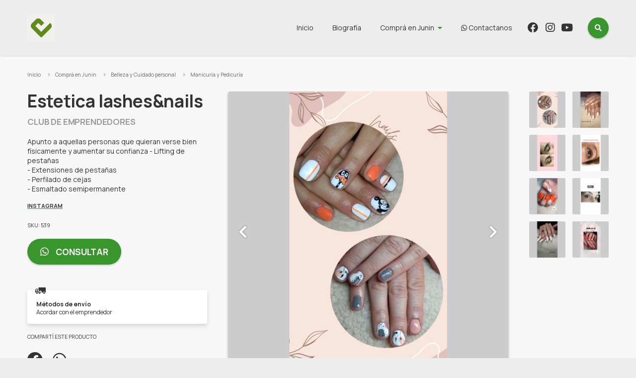

--- FILE ---
content_type: text/html; charset=UTF-8
request_url: https://compra.junin.gob.ar/catalogue/belleza-y-cuidado-personal/manicura-y-pedicura/estetica-lashesnails-539
body_size: 5695
content:
<!DOCTYPE html>
<html lang="es" dir="ltr">

<head>
    <meta charset="utf-8">
    <title>Estetica lashes&amp;nails - Comprá en Junín</title>
    <meta name="description" content="Mercado de productores, artesanos y emprendedores de Junín">

    
        <!-- Google tag (gtag.js) -->
<script async src="https://www.googletagmanager.com/gtag/js?id=G-5HHZ6QRFGC"></script>
<script>
  window.dataLayer = window.dataLayer || [];
  function gtag(){dataLayer.push(arguments);}
  gtag('js', new Date());

  gtag('config', 'G-5HHZ6QRFGC');
</script>
    
    <link rel="shortcut icon" href="https://compra.junin.gob.ar/upload/2024/01/comprajunin/favicons/feria-2-29124332.png">
    <link rel="apple-touch-icon" href="https://compra.junin.gob.ar/upload/2024/01/comprajunin/favicons/feria-2-29124332.png">
    <link rel="icon" sizes="192x192" href="https://compra.junin.gob.ar/upload/2024/01/comprajunin/favicons/feria-2-29124332.png">
    <meta name="viewport" content="width=device-width, initial-scale=1">

    <link href="https://compra.junin.gob.ar/assets/vendor/flexslider2/flexslider.css" rel="stylesheet" type="text/css">
    <link href="https://compra.junin.gob.ar/assets/templates/gorrion/css/common.css?v=260121212421" rel="stylesheet" type="text/css" />
        <meta name="theme-color" content="#ededed">
    
        <meta property="og:site_name" content="Comprá en Junín" />
    <meta property="og:type" content="article" />
    <meta property="og:title" content="Estetica lashes&amp;nails" />
    <meta property="og:description" content="Apunto a aquellas personas que quieran verse bien físicamente y aumentar su confianza	- Lifting de pestañas
- Extensiones de pestañas
- Perfilado de cejas
- Esmaltado semipermanente 
- Capping gel
- Esculpidas en gel
- Soft gel" />
    <meta property="og:url" content="https://compra.junin.gob.ar/catalogue/belleza-y-cuidado-personal/manicura-y-pedicura/estetica-lashesnails-539" />
                    <meta property="og:image" content="https://compra.junin.gob.ar/images/cache/full/2023/05/comprajunin/entities/0f8fea0c-0fd7-4ac0-8794-5c125360dede-francina-giribuela-22091346.jpeg" />
        <meta property="og:image:width" content="0" />
        <meta property="og:image:height" content="0" />
    
    <style>
        :focus {
            box-shadow: 0 0 2px 0 #38962c;
        }
        .bt,
        .search button {
            background-color: #38962c;
        }
        .bt:hover {
            background: #38962c radial-gradient(circle, transparent 1%, #38962c 1%) center/15000%;
        }
        .bt:active {
            background-color: #38962c;
        }
        .bt.btB,
        .dd > a:after,
        .price,
        .main__profile p.dest,
        .footer p.colophon i {
            color: #38962c;
        }
        .loading:after,
        .menu li.dd .productMenu .page > ul > li ul {
            border-color: #38962c;
        }
        .productItem:hover h4 a,
        .productInfo p a,
        .footer p.colophon a {
            text-decoration-color: #38962c;
        }

        body,
        body:before,
        body:after,
        .header,
        .menu li.dd .productMenu .page > ul > li ul:before,
        body .menu li.dd .productMenu {
            background: #ededed;
        }
        @media (max-width: 959px) {
            body .search input:focus,
            body .search input:not(:placeholder-shown) {
                border-bottom-color: #eee;
                box-shadow: 0 0 0 1rem #ededed;
            }
            body .menu,
            body .search input,
            body .search button {
                background: #ededed;
            }
        }

        
        
        div.phpdebugbar {
            bottom: -5000px !important;
        }

    </style>

</head>

<body id="entity-detail">


<!--[if IE]>
<p class="browserupgrade">Por favor <strong>actualizá</strong> tu navegador haciendo click <a href="https://browsehappy.com/">acá</a>.</p>
<![endif]-->
<a class="visuallyhidden" href="#main" tabindex="0">Ir al contenido</a>

<header class="header">
    <div class="page">
        <h1 class="brand">
            <a href="https://compra.junin.gob.ar">
                                <img src="https://compra.junin.gob.ar/upload/2024/01/comprajunin/logos/logo-instagram-1-29124332.jpeg" alt="Comprá en Junín">
                            </a>
        </h1>
        <button aria-label="menu" class="bt_menu"><i class="fas fa-bars"></i><span>Desplegar menú</span></button>
        <form class="search" action="https://compra.junin.gob.ar/catalogue/search">
            <input type="text" placeholder="Buscar" name="q" >
            <button class="bt btI dosearch" type="submit"><i class="fas fa-search"></i><span>Buscar</span></button>
        </form>
        <nav class="menu" role="navigation" aria-label="Menu principal">
            <ul>
                <li><a href="https://compra.junin.gob.ar">Inicio</a></li>
                                    <li><a href="https://compra.junin.gob.ar/profile">Biografía</a></li>
                                <li class="dd">
                    <a href="https://compra.junin.gob.ar/catalogue">Comprá en Junin</a>
                    <div class="productMenu ddChild">
                        <div class="page">
                            <ul>
                                                                <li>
                                    <a href="https://compra.junin.gob.ar/catalogue/alimentos-y-bebidas">Alimentos y Bebidas</a>
                                                                        <ul>
                                                                                <li><a href="https://compra.junin.gob.ar/catalogue/alimentos-y-bebidas/quesos-y-fiambres">Quesos y Fiambres</a></li>
                                                                                <li><a href="https://compra.junin.gob.ar/catalogue/alimentos-y-bebidas/harinas-y-cereales">Harinas y Cereales</a></li>
                                                                                <li><a href="https://compra.junin.gob.ar/catalogue/alimentos-y-bebidas/tortas-y-pasteleria-gral">Tortas y Pastelería gral.</a></li>
                                                                                <li><a href="https://compra.junin.gob.ar/catalogue/alimentos-y-bebidas/mieles-y-mermeladas">Mieles y Mermeladas</a></li>
                                                                                <li><a href="https://compra.junin.gob.ar/catalogue/alimentos-y-bebidas/viandas">Viandas</a></li>
                                                                                <li><a href="https://compra.junin.gob.ar/catalogue/alimentos-y-bebidas/comidas-del-mundo">Comidas del mundo</a></li>
                                                                                <li><a href="https://compra.junin.gob.ar/catalogue/alimentos-y-bebidas/saludable">Saludable</a></li>
                                                                                <li><a href="https://compra.junin.gob.ar/catalogue/alimentos-y-bebidas/sin-tacc">SIN TACC</a></li>
                                                                                <li><a href="https://compra.junin.gob.ar/catalogue/alimentos-y-bebidas/yerbas-y-blends-para-infusiones">Yerbas y blends para infusiones.</a></li>
                                                                                <li><a href="https://compra.junin.gob.ar/catalogue/alimentos-y-bebidas/cerveza">Cerveza</a></li>
                                                                                <li><a href="https://compra.junin.gob.ar/catalogue/alimentos-y-bebidas/catering-eventos">Catering Eventos</a></li>
                                                                                <li><a href="https://compra.junin.gob.ar/catalogue/alimentos-y-bebidas/vinos">Vinos</a></li>
                                                                                <li><a href="https://compra.junin.gob.ar/catalogue/alimentos-y-bebidas/alimentos-saludables-para-mascotas">Alimentos saludables para mascotas</a></li>
                                                                                <li><a href="https://compra.junin.gob.ar/catalogue/alimentos-y-bebidas/bebidas-alcoholicas">Bebidas alcohólicas</a></li>
                                                                            </ul>
                                                                    </li>
                                                                <li>
                                    <a href="https://compra.junin.gob.ar/catalogue/arte-libreria-y-merceria">Arte, Librería y Mercería</a>
                                                                        <ul>
                                                                                <li><a href="https://compra.junin.gob.ar/catalogue/arte-libreria-y-merceria/arte-grafico">Arte gráfico</a></li>
                                                                            </ul>
                                                                    </li>
                                                                <li>
                                    <a href="https://compra.junin.gob.ar/catalogue/bebes-e-indumentaria-infantil">Bebés e indumentaria infantil</a>
                                                                    </li>
                                                                <li>
                                    <a href="https://compra.junin.gob.ar/catalogue/belleza-y-cuidado-personal">Belleza y Cuidado personal</a>
                                                                        <ul>
                                                                                <li><a href="https://compra.junin.gob.ar/catalogue/belleza-y-cuidado-personal/cosmetica-y-perfumes-por-catalogo">Cosmética y perfumes  por catálogo</a></li>
                                                                                <li><a href="https://compra.junin.gob.ar/catalogue/belleza-y-cuidado-personal/manicuria-y-pedicuria">Manicuría y Pedicuría</a></li>
                                                                                <li><a href="https://compra.junin.gob.ar/catalogue/belleza-y-cuidado-personal/masajes">Masajes</a></li>
                                                                                <li><a href="https://compra.junin.gob.ar/catalogue/belleza-y-cuidado-personal/maquillaje-artistico">Maquillaje Artístico</a></li>
                                                                                <li><a href="https://compra.junin.gob.ar/catalogue/belleza-y-cuidado-personal/peluqueria-barberias">Peluquería Barberías</a></li>
                                                                                <li><a href="https://compra.junin.gob.ar/catalogue/belleza-y-cuidado-personal/cosmetica-natural">Cosmética natural</a></li>
                                                                                <li><a href="https://compra.junin.gob.ar/catalogue/belleza-y-cuidado-personal/maquillaje-para-eventos-especiales">Maquillaje para eventos especiales</a></li>
                                                                            </ul>
                                                                    </li>
                                                                <li>
                                    <a href="https://compra.junin.gob.ar/catalogue/herramientas-y-construccion">Herramientas y construcción</a>
                                                                    </li>
                                                                <li>
                                    <a href="https://compra.junin.gob.ar/catalogue/industria-y-oficinas">Industria y Oficinas</a>
                                                                    </li>
                                                                <li>
                                    <a href="https://compra.junin.gob.ar/catalogue/joyas-y-relojes">Joyas y Relojes</a>
                                                                        <ul>
                                                                                <li><a href="https://compra.junin.gob.ar/catalogue/joyas-y-relojes/accesorios">Accesorios</a></li>
                                                                            </ul>
                                                                    </li>
                                                                <li>
                                    <a href="https://compra.junin.gob.ar/catalogue/juegos-y-juguetes">Juegos y Juguetes</a>
                                                                    </li>
                                                                <li>
                                    <a href="https://compra.junin.gob.ar/catalogue/libros-revistas-y-comics">Libros, Revistas y Comics</a>
                                                                    </li>
                                                                <li>
                                    <a href="https://compra.junin.gob.ar/catalogue/musica">Música</a>
                                                                    </li>
                                                                <li>
                                    <a href="https://compra.junin.gob.ar/catalogue/indumentaria-calzados-y-marroquineria">Indumentaria , calzados y marroquinería</a>
                                                                        <ul>
                                                                                <li><a href="https://compra.junin.gob.ar/catalogue/indumentaria-calzados-y-marroquineria/indumentaria">Indumentaria</a></li>
                                                                                <li><a href="https://compra.junin.gob.ar/catalogue/ropa-y-accesorios/indumentaria-masculina">Indumentaria Masculina</a></li>
                                                                                <li><a href="https://compra.junin.gob.ar/catalogue/ropa-y-accesorios/confeccion-y-alta-costura">Confección y Alta costura</a></li>
                                                                                <li><a href="https://compra.junin.gob.ar/catalogue/indumentaria/medias">Medias</a></li>
                                                                                <li><a href="https://compra.junin.gob.ar/catalogue/indumentaria/calzado">Calzado</a></li>
                                                                                <li><a href="https://compra.junin.gob.ar/catalogue/indumentaria/indumentaria-y-accesorios-tematicos">Indumentaria  y accesorios temáticos</a></li>
                                                                                <li><a href="https://compra.junin.gob.ar/catalogue/indumentaria-calzados-y-marroquineria/marroquineria-y-accesorios-femeninos">Marroquinería y accesorios femeninos</a></li>
                                                                            </ul>
                                                                    </li>
                                                                <li>
                                    <a href="https://compra.junin.gob.ar/catalogue/servicios">Servicios</a>
                                                                        <ul>
                                                                                <li><a href="https://compra.junin.gob.ar/catalogue/servicios/bromatologico">Bromatológico</a></li>
                                                                                <li><a href="https://compra.junin.gob.ar/catalogue/servicios/capacitaciones">Capacitaciones</a></li>
                                                                                <li><a href="https://compra.junin.gob.ar/catalogue/servicios/informaticos">Informáticos</a></li>
                                                                                <li><a href="https://compra.junin.gob.ar/catalogue/servicios/fotografia">Fotografía</a></li>
                                                                                <li><a href="https://compra.junin.gob.ar/catalogue/servicios/mensajeria">Mensajería</a></li>
                                                                                <li><a href="https://compra.junin.gob.ar/catalogue/servicios/recursos-humanos">Recursos Humanos</a></li>
                                                                            </ul>
                                                                    </li>
                                                                <li>
                                    <a href="https://compra.junin.gob.ar/catalogue/otras">Otras</a>
                                                                    </li>
                                                                <li>
                                    <a href="https://compra.junin.gob.ar/catalogue/hogar">Hogar</a>
                                                                        <ul>
                                                                                <li><a href="https://compra.junin.gob.ar/catalogue/hogar/jardineria">Jardinería</a></li>
                                                                                <li><a href="https://compra.junin.gob.ar/catalogue/hogar/deco-en-madera">Deco en madera</a></li>
                                                                                <li><a href="https://compra.junin.gob.ar/catalogue/hogar/bazar">Bazar</a></li>
                                                                                <li><a href="https://compra.junin.gob.ar/catalogue/hogar/decoracion">Decoración</a></li>
                                                                                <li><a href="https://compra.junin.gob.ar/catalogue/hogar/cortinas-y-persianas">Cortinas y Persianas</a></li>
                                                                                <li><a href="https://compra.junin.gob.ar/catalogue/hogar/construccion">Construcción</a></li>
                                                                                <li><a href="https://compra.junin.gob.ar/catalogue/hogar/velas-y-sahumerios">Velas y Sahumerios</a></li>
                                                                                <li><a href="https://compra.junin.gob.ar/catalogue/hogar/ceramica">Cerámica</a></li>
                                                                                <li><a href="https://compra.junin.gob.ar/catalogue/hogar/artesanias-y-articulos-regionales">Artesanías y artículos regionales</a></li>
                                                                                <li><a href="https://compra.junin.gob.ar/catalogue/hogar/blanqueria">Blanquería</a></li>
                                                                                <li><a href="https://compra.junin.gob.ar/catalogue/hogar/aromas">Aromas</a></li>
                                                                            </ul>
                                                                    </li>
                                                                <li>
                                    <a href="https://compra.junin.gob.ar/catalogue/articulos-limpieza">Artículos limpieza</a>
                                                                    </li>
                                                                <li>
                                    <a href="https://compra.junin.gob.ar/catalogue/eco-friendly">Eco friendly</a>
                                                                    </li>
                                                                <li>
                                    <a href="https://compra.junin.gob.ar/catalogue/deportes">Deportes</a>
                                                                        <ul>
                                                                                <li><a href="https://compra.junin.gob.ar/catalogue/deportes/articulos-de-pesca">Artículos de Pesca</a></li>
                                                                            </ul>
                                                                    </li>
                                                                <li>
                                    <a href="https://compra.junin.gob.ar/catalogue/mascotas">Mascotas</a>
                                                                    </li>
                                                                <li>
                                    <a href="https://compra.junin.gob.ar/catalogue/tecnologia">Tecnología</a>
                                                                        <ul>
                                                                                <li><a href="https://compra.junin.gob.ar/catalogue/tecnologia/computacion">Computación</a></li>
                                                                                <li><a href="https://compra.junin.gob.ar/catalogue/tecnologia/videojuegos">Videojuegos</a></li>
                                                                            </ul>
                                                                    </li>
                                                                <li>
                                    <a href="https://compra.junin.gob.ar/catalogue/turismo">Turismo</a>
                                                                        <ul>
                                                                                <li><a href="https://compra.junin.gob.ar/catalogue/turismo-local/pesqueros">Pesqueros</a></li>
                                                                                <li><a href="https://compra.junin.gob.ar/catalogue/turismo-local/cabalgatas">Cabalgatas</a></li>
                                                                                <li><a href="https://compra.junin.gob.ar/catalogue/turismo-local/avistajes-de-ave-junin">Avistajes de Ave Junín</a></li>
                                                                                <li><a href="https://compra.junin.gob.ar/catalogue/turismo-local/turismo-rural">Turismo Rural</a></li>
                                                                                <li><a href="https://compra.junin.gob.ar/catalogue/turismo-local/regionales">Regionales</a></li>
                                                                                <li><a href="https://compra.junin.gob.ar/catalogue/turismo-local/kayac">Kayac</a></li>
                                                                                <li><a href="https://compra.junin.gob.ar/catalogue/turismo-local/complejo-paintball">Complejo Paintball</a></li>
                                                                                <li><a href="https://compra.junin.gob.ar/catalogue/turismo-local/vuelos-bautismo">Vuelos Bautismo</a></li>
                                                                                <li><a href="https://compra.junin.gob.ar/catalogue/turismo/guias-de-turismo">Guías de turismo</a></li>
                                                                            </ul>
                                                                    </li>
                                                                <li>
                                    <a href="https://compra.junin.gob.ar/catalogue/promociones-descuentos-y-mas">Promociones, Descuentos y más</a>
                                                                    </li>
                                                                <li>
                                    <a href="https://compra.junin.gob.ar/catalogue/fechas-especiales">FECHAS ESPECIALES</a>
                                                                        <ul>
                                                                                <li><a href="https://compra.junin.gob.ar/catalogue/fechas-especiales/dia-de-reyes-2026">Día de Reyes 2026</a></li>
                                                                            </ul>
                                                                    </li>
                                                                <li>
                                    <a href="https://compra.junin.gob.ar/catalogue/ninos">Niños</a>
                                                                    </li>
                                                                <li>
                                    <a href="https://compra.junin.gob.ar/catalogue/accesorios-en-piedras">Accesorios en Piedras</a>
                                                                    </li>
                                                                <li>
                                    <a href="https://compra.junin.gob.ar/catalogue/polirubros">Polirubros</a>
                                                                    </li>
                                                                <li>
                                    <a href="https://compra.junin.gob.ar/catalogue/perfumes-y-fragancias">Perfumes y Fragancias</a>
                                                                    </li>
                                                                <li>
                                    <a href="https://compra.junin.gob.ar/catalogue/regaleria">Regalería</a>
                                                                    </li>
                                                                <li class="mobile">
                                    <a href="https://compra.junin.gob.ar/catalogue">Ver todo</a>
                                </li>
                            </ul>
                        </div>
                    </div>
                </li>
                                <li><a href="https://compra.junin.gob.ar/contact" target="_blank"><i class="fab fa-whatsapp"></i> Contactanos</a></li>
                                                <li><a href="https://www.facebook.com/compraenjunin" target="_blank"><i class="fab fa-facebook"></i><span> Facebook</span></a></li>
                                                <li><a href="https://instagram.com/compraenjunin?igshid=14map89983bkv" target="_blank"><i class="fab fa-instagram"></i><span> Instagram</span></a></li>
                                                    <li><a href="https://www.youtube.com/watch?v=EEmta3dadXY&amp;t=1s" target="_blank"><i class="fab fa-youtube"></i><span> Youtube</span></a></li>
                            </ul>
        </nav>
    </div>
</header>


    <nav aria-label="Breadcrumb" class="breadcrumbs">
        <div class="page">
            <ol>
                <li><a href="https://compra.junin.gob.ar">Inicio</a></li>
                <li><a href="https://compra.junin.gob.ar/catalogue">Comprá en Junin</a></li>
                                    <li><a href="https://compra.junin.gob.ar/catalogue/belleza-y-cuidado-personal">Belleza y Cuidado personal</a></li>
                                <li><a href="https://compra.junin.gob.ar/catalogue/belleza-y-cuidado-personal/manicuria-y-pedicuria">Manicuría y Pedicuría</a></li>
            </ol>
        </div>
    </nav>

    <main class="main main__product" role="main">

        <div class="page">

            <div class="row rtl">

                <div class="productThumbs col col2">
                    <ul>
                                                                        <li><a href="https://compra.junin.gob.ar/images/cache/tpt700x700/2023/05/comprajunin/entities/0f8fea0c-0fd7-4ac0-8794-5c125360dede-francina-giribuela-22091346.jpeg"><img src="https://compra.junin.gob.ar/images/cache/tpt150x150/2023/05/comprajunin/entities/0f8fea0c-0fd7-4ac0-8794-5c125360dede-francina-giribuela-22091346.jpeg"></a></li>
                                                <li><a href="https://compra.junin.gob.ar/images/cache/tpt700x700/2023/05/comprajunin/entities/1ed54db9-8628-4763-9887-9a2f1875d5d1-francina-giribuela-22091346.jpeg"><img src="https://compra.junin.gob.ar/images/cache/tpt150x150/2023/05/comprajunin/entities/1ed54db9-8628-4763-9887-9a2f1875d5d1-francina-giribuela-22091346.jpeg"></a></li>
                                                <li><a href="https://compra.junin.gob.ar/images/cache/tpt700x700/2023/05/comprajunin/entities/1f67e76a-a3b0-4a08-92e7-037e980d9ca2-francina-giribuela-22091346.jpeg"><img src="https://compra.junin.gob.ar/images/cache/tpt150x150/2023/05/comprajunin/entities/1f67e76a-a3b0-4a08-92e7-037e980d9ca2-francina-giribuela-22091346.jpeg"></a></li>
                                                <li><a href="https://compra.junin.gob.ar/images/cache/tpt700x700/2023/05/comprajunin/entities/7d68819c-3188-4ead-acb1-c26471ad1f78-francina-giribuela-22091346.jpeg"><img src="https://compra.junin.gob.ar/images/cache/tpt150x150/2023/05/comprajunin/entities/7d68819c-3188-4ead-acb1-c26471ad1f78-francina-giribuela-22091346.jpeg"></a></li>
                                                <li><a href="https://compra.junin.gob.ar/images/cache/tpt700x700/2023/05/comprajunin/entities/009fe850-6296-4263-a178-2fda46ca89ae-francina-giribuela-22091346.jpeg"><img src="https://compra.junin.gob.ar/images/cache/tpt150x150/2023/05/comprajunin/entities/009fe850-6296-4263-a178-2fda46ca89ae-francina-giribuela-22091346.jpeg"></a></li>
                                                <li><a href="https://compra.junin.gob.ar/images/cache/tpt700x700/2023/05/comprajunin/entities/9c551800-26ea-4d7a-afd6-c4d8d5a6cac9-francina-giribuela-22091346.jpeg"><img src="https://compra.junin.gob.ar/images/cache/tpt150x150/2023/05/comprajunin/entities/9c551800-26ea-4d7a-afd6-c4d8d5a6cac9-francina-giribuela-22091346.jpeg"></a></li>
                                                <li><a href="https://compra.junin.gob.ar/images/cache/tpt700x700/2023/05/comprajunin/entities/d75402f8-c0a9-4967-8799-cadd9b10f770-francina-giribuela-22091346.jpeg"><img src="https://compra.junin.gob.ar/images/cache/tpt150x150/2023/05/comprajunin/entities/d75402f8-c0a9-4967-8799-cadd9b10f770-francina-giribuela-22091346.jpeg"></a></li>
                                                <li><a href="https://compra.junin.gob.ar/images/cache/tpt700x700/2023/05/comprajunin/entities/e7472628-c9fa-492e-851f-f1c2635e2861-francina-giribuela-22091346.jpeg"><img src="https://compra.junin.gob.ar/images/cache/tpt150x150/2023/05/comprajunin/entities/e7472628-c9fa-492e-851f-f1c2635e2861-francina-giribuela-22091346.jpeg"></a></li>
                                            </ul>
                </div>

                <div class="productSlider sliderWrapper col col6">
                    <div class="slider">
                                                <div class="slide">
                            <picture>
                                                                <img src="https://compra.junin.gob.ar/images/cache/tpt700x700/2023/05/comprajunin/entities/0f8fea0c-0fd7-4ac0-8794-5c125360dede-francina-giribuela-22091346.jpeg" alt="Estetica lashes&amp;nails">
                                                            </picture>
                        </div>
                    </div>
                                        <a href="#" class="sliderPrev"></a>
                    <a href="#" class="sliderNext"></a>
                                    </div>

                <div class="productInfo col col4">
                    <h1>Estetica lashes&amp;nails</h1>
                    <h2>Club de emprendedores</h2>                    <p>Apunto a aquellas personas que quieran verse bien físicamente y aumentar su confianza	- Lifting de pestañas<br />
- Extensiones de pestañas<br />
- Perfilado de cejas<br />
- Esmaltado semipermanente <br />
- Capping gel<br />
- Esculpidas en gel<br />
- Soft gel</p>
                                            <p><a href="https://www.instagram.com/_eyeslashes_/" target="_blank">Instagram</a></p>
                                        <h6>SKU: 539</h6>
                                                            <a href="https://compra.junin.gob.ar/catalogue/14847/consult" target="_blank" class="bt"><i class="fab fa-whatsapp"></i> Consultar</a>
                                                                                    <div class="card">
                            <span class="emoji">🚛</span>
                            <h5>Métodos de envío</h5>
                            <p>Acordar con el emprendedor</p>
                        </div>
                                        <h6>Compartí este producto</h6>
                    <ul class="share">
                        <li><a href="http://www.facebook.com/sharer.php?u=https%3A%2F%2Fcompra.junin.gob.ar%2Fcatalogue%2Fbelleza-y-cuidado-personal%2Fmanicura-y-pedicura%2Festetica-lashesnails-539&t=Estetica+lashes%26nails" target="_blank"><i class="fab fa-facebook"></i><span>Facebook</span></a></li>
                        <li>
                                                            <a href="https://web.whatsapp.com/send?text=https%3A%2F%2Fcompra.junin.gob.ar%2Fcatalogue%2Fbelleza-y-cuidado-personal%2Fmanicura-y-pedicura%2Festetica-lashesnails-539" target="_blank"><i class="fab fa-whatsapp"></i><span>Whatsapp</span></a>
                                                    </li>
                    </ul>
                </div>

            </div>

        </div>

        
    </main>


<footer class="footer">
    <div class="page">
        <div class="row">
            <div class="col col2">
                <div class="brand">
                    <a href="https://compra.junin.gob.ar">
                                                    <img src="https://compra.junin.gob.ar/upload/2024/01/comprajunin/logos/logo-instagram-1-29124332.jpeg" alt="Comprá en Junín">
                                            </a>
                </div>
            </div>
            <div class="col col4">
                <p><a href="https://compra.junin.gob.ar">Inicio</a></p>
                                    <p><a href="https://compra.junin.gob.ar/profile">Biografía</a></p>
                                                <p><a href="https://compra.junin.gob.ar/contact" target="_blank"><i class="fab fa-whatsapp"></i> Contactanos</a></p>
                                                    <p class="i_place">España 37</p>
                                                    <p class="i_tel">5492364225199</p>
                                                <p><a href="https://compra.junin.gob.ar/privacy-policy">Política de privacidad</a></p>
            </div>
            <div class="col col4">
                <h6><a href="https://compra.junin.gob.ar/catalogue">Comprá en Junin</a></h6>
                <ul class="">
                                        <li><a href="https://compra.junin.gob.ar/catalogue/alimentos-y-bebidas">Alimentos y Bebidas</a></li>
                                        <li><a href="https://compra.junin.gob.ar/catalogue/arte-libreria-y-merceria">Arte, Librería y Mercería</a></li>
                                        <li><a href="https://compra.junin.gob.ar/catalogue/bebes-e-indumentaria-infantil">Bebés e indumentaria infantil</a></li>
                                        <li><a href="https://compra.junin.gob.ar/catalogue/belleza-y-cuidado-personal">Belleza y Cuidado personal</a></li>
                                        <li><a href="https://compra.junin.gob.ar/catalogue/herramientas-y-construccion">Herramientas y construcción</a></li>
                                        <li><a href="https://compra.junin.gob.ar/catalogue/industria-y-oficinas">Industria y Oficinas</a></li>
                                        <li><a href="https://compra.junin.gob.ar/catalogue/joyas-y-relojes">Joyas y Relojes</a></li>
                                        <li><a href="https://compra.junin.gob.ar/catalogue/juegos-y-juguetes">Juegos y Juguetes</a></li>
                                        <li><a href="https://compra.junin.gob.ar/catalogue/libros-revistas-y-comics">Libros, Revistas y Comics</a></li>
                                        <li><a href="https://compra.junin.gob.ar/catalogue/musica">Música</a></li>
                                        <li><a href="https://compra.junin.gob.ar/catalogue/indumentaria-calzados-y-marroquineria">Indumentaria , calzados y marroquinería</a></li>
                                        <li><a href="https://compra.junin.gob.ar/catalogue/servicios">Servicios</a></li>
                                        <li><a href="https://compra.junin.gob.ar/catalogue/otras">Otras</a></li>
                                        <li><a href="https://compra.junin.gob.ar/catalogue/hogar">Hogar</a></li>
                                        <li><a href="https://compra.junin.gob.ar/catalogue/articulos-limpieza">Artículos limpieza</a></li>
                                        <li><a href="https://compra.junin.gob.ar/catalogue/eco-friendly">Eco friendly</a></li>
                                        <li><a href="https://compra.junin.gob.ar/catalogue/deportes">Deportes</a></li>
                                        <li><a href="https://compra.junin.gob.ar/catalogue/mascotas">Mascotas</a></li>
                                        <li><a href="https://compra.junin.gob.ar/catalogue/tecnologia">Tecnología</a></li>
                                        <li><a href="https://compra.junin.gob.ar/catalogue/turismo">Turismo</a></li>
                                        <li><a href="https://compra.junin.gob.ar/catalogue/promociones-descuentos-y-mas">Promociones, Descuentos y más</a></li>
                                        <li><a href="https://compra.junin.gob.ar/catalogue/fechas-especiales">FECHAS ESPECIALES</a></li>
                                        <li><a href="https://compra.junin.gob.ar/catalogue/ninos">Niños</a></li>
                                        <li><a href="https://compra.junin.gob.ar/catalogue/accesorios-en-piedras">Accesorios en Piedras</a></li>
                                        <li><a href="https://compra.junin.gob.ar/catalogue/polirubros">Polirubros</a></li>
                                        <li><a href="https://compra.junin.gob.ar/catalogue/perfumes-y-fragancias">Perfumes y Fragancias</a></li>
                                        <li><a href="https://compra.junin.gob.ar/catalogue/regaleria">Regalería</a></li>
                                    </ul>
            </div>
            <div class="col col2">
                <ul class="social">
                                            <li><a href="https://www.facebook.com/compraenjunin" target="_blank"><i class="fab fa-facebook"></i><span>Facebook</span></a></li>
                                                                <li><a href="https://instagram.com/compraenjunin?igshid=14map89983bkv" target="_blank"><i class="fab fa-instagram"></i><span>Instagram</span></a></li>
                                                                <li><a href="https://www.youtube.com/watch?v=EEmta3dadXY&amp;t=1s" target="_blank"><i class="fab fa-youtube"></i><span>Youtube</span></a></li>
                                                                <li><a href="https://compra.junin.gob.ar/contact" target="_blank"><i class="fab fa-whatsapp"></i> <span>Whatsapp</span></a></li>
                                    </ul>
                            </div>
        </div>
        <p class="colophon">
            &copy; 2026 Todos los derechos reservados / Hecho con <a href="https://tiendasi.ar" target="_blank">Tiendasí</a> <i class="fas fa-smile-wink"></i> por <a href="https://brandal.agency" target="_blank">Agencia Brandal</a>.
        </p>
    </div>
</footer>

<a href="#" id="bt_top" class="bt btI"><i class="fas fa-chevron-up"></i><span>Subir</span></a>

<div id="modalWrapper" class="overlay"></div>
<div id="dialogWrapper" class="overlay"></div>
<div id="alertWrapper" class="overlay"></div>
<div id="toast"></div>
<div id="loading"></div>

<link rel="stylesheet" href="https://use.fontawesome.com/releases/v5.15.4/css/all.css" crossorigin="anonymous">

<script type="text/javascript" src="https://compra.junin.gob.ar/assets/vendor/jquery/jquery.min.js"></script>
<script type="text/javascript" src="https://compra.junin.gob.ar/assets/vendor/flexslider2/jquery.flexslider-min.js"></script>
<script type="text/javascript" src="https://compra.junin.gob.ar/assets/templates/gorrion/js/functions.js?v=260121212421"></script>


</body>

</html>
